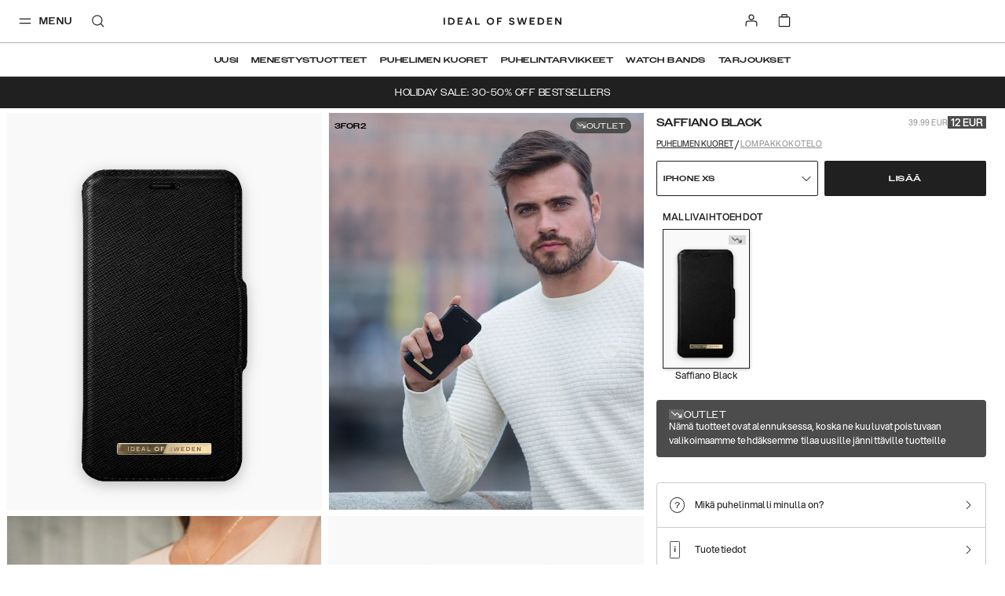

--- FILE ---
content_type: application/javascript; charset=UTF-8
request_url: https://dev.visualwebsiteoptimizer.com/j.php?a=584671&u=https%3A%2F%2Fidealofsweden.fi%2Fp%2Ffashion-wallet-iphone-xs-black-w&vn=2.1&x=true
body_size: 14903
content:
(function(){function _vwo_err(e){function gE(e,a){return"https://dev.visualwebsiteoptimizer.com/ee.gif?a=584671&s=j.php&_cu="+encodeURIComponent(window.location.href)+"&e="+encodeURIComponent(e&&e.message&&e.message.substring(0,1e3)+"&vn=")+(e&&e.code?"&code="+e.code:"")+(e&&e.type?"&type="+e.type:"")+(e&&e.status?"&status="+e.status:"")+(a||"")}var vwo_e=gE(e);try{typeof navigator.sendBeacon==="function"?navigator.sendBeacon(vwo_e):(new Image).src=vwo_e}catch(err){}}try{var extE=0,prevMode=false;window._VWO_Jphp_StartTime = (window.performance && typeof window.performance.now === 'function' ? window.performance.now() : new Date().getTime());;;(function(){window._VWO=window._VWO||{};var aC=window._vwo_code;if(typeof aC==='undefined'){window._vwo_mt='dupCode';return;}if(window._VWO.sCL){window._vwo_mt='dupCode';window._VWO.sCDD=true;try{if(aC){clearTimeout(window._vwo_settings_timer);var h=document.querySelectorAll('#_vis_opt_path_hides');var x=h[h.length>1?1:0];x&&x.remove();}}catch(e){}return;}window._VWO.sCL=true;;window._vwo_mt="live";var localPreviewObject={};var previewKey="_vis_preview_"+584671;var wL=window.location;;try{localPreviewObject[previewKey]=window.localStorage.getItem(previewKey);JSON.parse(localPreviewObject[previewKey])}catch(e){localPreviewObject[previewKey]=""}try{window._vwo_tm="";var getMode=function(e){var n;if(window.name.indexOf(e)>-1){n=window.name}else{n=wL.search.match("_vwo_m=([^&]*)");n=n&&atob(decodeURIComponent(n[1]))}return n&&JSON.parse(n)};var ccMode=getMode("_vwo_cc");if(window.name.indexOf("_vis_heatmap")>-1||window.name.indexOf("_vis_editor")>-1||ccMode||window.name.indexOf("_vis_preview")>-1){try{if(ccMode){window._vwo_mt=decodeURIComponent(wL.search.match("_vwo_m=([^&]*)")[1])}else if(window.name&&JSON.parse(window.name)){window._vwo_mt=window.name}}catch(e){if(window._vwo_tm)window._vwo_mt=window._vwo_tm}}else if(window._vwo_tm.length){window._vwo_mt=window._vwo_tm}else if(location.href.indexOf("_vis_opt_preview_combination")!==-1&&location.href.indexOf("_vis_test_id")!==-1){window._vwo_mt="sharedPreview"}else if(localPreviewObject[previewKey]){window._vwo_mt=JSON.stringify(localPreviewObject)}if(window._vwo_mt!=="live"){;if(typeof extE!=="undefined"){extE=1}if(!getMode("_vwo_cc")){(function(){var cParam='';try{if(window.VWO&&window.VWO.appliedCampaigns){var campaigns=window.VWO.appliedCampaigns;for(var cId in campaigns){if(campaigns.hasOwnProperty(cId)){var v=campaigns[cId].v;if(cId&&v){cParam='&c='+cId+'-'+v+'-1';break;}}}}}catch(e){}var prevMode=false;_vwo_code.load('https://dev.visualwebsiteoptimizer.com/j.php?mode='+encodeURIComponent(window._vwo_mt)+'&a=584671&f=1&u='+encodeURIComponent(window._vis_opt_url||document.URL)+'&eventArch=true'+'&x=true'+cParam,{sL:window._vwo_code.sL});if(window._vwo_code.sL){prevMode=true;}})();}else{(function(){window._vwo_code&&window._vwo_code.finish();_vwo_ccc={u:"/j.php?a=584671&u=https%3A%2F%2Fidealofsweden.fi%2Fp%2Ffashion-wallet-iphone-xs-black-w&vn=2.1&x=true"};var s=document.createElement("script");s.src="https://app.vwo.com/visitor-behavior-analysis/dist/codechecker/cc.min.js?r="+Math.random();document.head.appendChild(s)})()}}}catch(e){var vwo_e=new Image;vwo_e.src="https://dev.visualwebsiteoptimizer.com/ee.gif?s=mode_det&e="+encodeURIComponent(e&&e.stack&&e.stack.substring(0,1e3)+"&vn=");aC&&window._vwo_code.finish()}})();
;;window._vwo_cookieDomain="idealofsweden.fi";;;;if(prevMode){return}if(window._vwo_mt === "live"){window.VWO=window.VWO||[];window._vwo_acc_id=584671;window.VWO._=window.VWO._||{};;;window.VWO.visUuid="D3BBC8601899DEA08B8FCD33102119CC8|c4cc452d6db7b04c426fe17d712508d5";
;_vwo_code.sT=_vwo_code.finished();(function(c,a,e,d,b,z,g,sT){if(window.VWO._&&window.VWO._.isBot)return;const cookiePrefix=window._vwoCc&&window._vwoCc.cookiePrefix||"";const useLocalStorage=sT==="ls";const cookieName=cookiePrefix+"_vwo_uuid_v2";const escapedCookieName=cookieName.replace(/([.*+?^${}()|[\]\\])/g,"\\$1");const cookieDomain=g;function getValue(){if(useLocalStorage){return localStorage.getItem(cookieName)}else{const regex=new RegExp("(^|;\\s*)"+escapedCookieName+"=([^;]*)");const match=e.cookie.match(regex);return match?decodeURIComponent(match[2]):null}}function setValue(value,days){if(useLocalStorage){localStorage.setItem(cookieName,value)}else{e.cookie=cookieName+"="+value+"; expires="+new Date(864e5*days+ +new Date).toGMTString()+"; domain="+cookieDomain+"; path=/"}}let existingValue=null;if(sT){const cookieRegex=new RegExp("(^|;\\s*)"+escapedCookieName+"=([^;]*)");const cookieMatch=e.cookie.match(cookieRegex);const cookieValue=cookieMatch?decodeURIComponent(cookieMatch[2]):null;const lsValue=localStorage.getItem(cookieName);if(useLocalStorage){if(lsValue){existingValue=lsValue;if(cookieValue){e.cookie=cookieName+"=; expires=Thu, 01 Jan 1970 00:00:01 GMT; domain="+cookieDomain+"; path=/"}}else if(cookieValue){localStorage.setItem(cookieName,cookieValue);e.cookie=cookieName+"=; expires=Thu, 01 Jan 1970 00:00:01 GMT; domain="+cookieDomain+"; path=/";existingValue=cookieValue}}else{if(cookieValue){existingValue=cookieValue;if(lsValue){localStorage.removeItem(cookieName)}}else if(lsValue){e.cookie=cookieName+"="+lsValue+"; expires="+new Date(864e5*366+ +new Date).toGMTString()+"; domain="+cookieDomain+"; path=/";localStorage.removeItem(cookieName);existingValue=lsValue}}a=existingValue||a}else{const regex=new RegExp("(^|;\\s*)"+escapedCookieName+"=([^;]*)");const match=e.cookie.match(regex);a=match?decodeURIComponent(match[2]):a}-1==e.cookie.indexOf("_vis_opt_out")&&-1==d.location.href.indexOf("vwo_opt_out=1")&&(window.VWO.visUuid=a),a=a.split("|"),b=new Image,g=window._vis_opt_domain||c||d.location.hostname.replace(/^www\./,""),b.src="https://dev.visualwebsiteoptimizer.com/v.gif?cd="+(window._vis_opt_cookieDays||0)+"&a=584671&d="+encodeURIComponent(d.location.hostname.replace(/^www\./,"") || c)+"&u="+a[0]+"&h="+a[1]+"&t="+z,d.vwo_iehack_queue=[b],setValue(a.join("|"),366)})("idealofsweden.fi",window.VWO.visUuid,document,window,0,_vwo_code.sT,"idealofsweden.fi","false"||null);
;clearTimeout(window._vwo_settings_timer);window._vwo_settings_timer=null;;;;;var vwoCode=window._vwo_code;if(vwoCode.filterConfig&&vwoCode.filterConfig.filterTime==="balanced"){vwoCode.removeLoaderAndOverlay()}var vwo_CIF=false;var UAP=false;;;var _vwo_style=document.getElementById('_vis_opt_path_hides'),_vwo_css=(vwoCode.hide_element_style?vwoCode.hide_element_style():'{opacity:0 !important;filter:alpha(opacity=0) !important;background:none !important;transition:none !important;}')+':root {--vwo-el-opacity:0 !important;--vwo-el-filter:alpha(opacity=0) !important;--vwo-el-bg:none !important;--vwo-el-ts:none !important;}',_vwo_text=".v1_C10408_J10573.vwoMegSafeTarget section[aria-labelledby*=\"upgrades\"] a[data-element*=\"choose_\"],.v1_C10408_J10573.vwoMegSafeTarget section[aria-labelledby*=\"upgrades\"] a[data-element*=\"choose_\"] > p,.v1_C10408_J10573.vwoMegSafeTarget section[aria-labelledby*=\"upgrades\"] a[data-element*=\"choose_\"][data-current=\"true\"] > p,[aria-labelledby*=\"upgrades\"],[data-element*=\"choose_\"],[data-current=\"false\"],.v1_C10408_J10573.vwoMegSafeTarget section[aria-labelledby*=\"upgrades\"] a[data-element*=\"choose_\"][data-current=\"true\"],[data-element=\"choose_downsell\"],[data-current=\"true\"],[data-element*=\"choose_upsell\"],.v1_C10408_J10573.vwoMegSafeTarget section[aria-labelledby*=\"upgrades\"] a[data-element*=\"choose_upsell\"][data-current=\"true\"] svg path,.v1_C10408_J10573.vwoMegSafeTarget section[aria-labelledby*=\"upgrades\"] a[data-element*=\"choose_\"][data-current=\"true\"] div,.v1_C10408_J10573.vwoMegSafeTarget section[aria-labelledby*=\"upgrades\"] a[data-element*=\"choose_\"][data-current=\"true\"] div svg path,.v1_C10408_J10573.vwoMegSafeTarget section[aria-labelledby*=\"upgrades\"] a[data-element*=\"choose_\"][data-current=\"false\"] div,.v1_C10408_J10573.vwoMegSafeTarget section[aria-labelledby*=\"upgrades\"] a[data-element*=\"choose_\"][data-current=\"false\"] div p,.v1_C10408_J10573.vwoMegSafeTarget section[aria-labelledby*=\"upgrades\"] a[data-element*=\"choose_upsell\"],.v1_C10408_J10573.vwoMegSafeTarget section[aria-labelledby*=\"upgrades\"] a[data-element*=\"choose_downsell\"],.v1_C10408_J10573.vwoMegSafeTarget section[aria-labelledby*=\"upgrades\"] span.vwoUpgrade,.v1_C10408_J10573.vwoMegSafeTarget section[aria-labelledby*=\"upgrades\"],.v1_C10408_J10573.vwoMegSafeTarget section[aria-labelledby*=\"upgrades\"] span.vwoUpgrade + div" + _vwo_css;if (_vwo_style) { var e = _vwo_style.classList.contains("_vis_hide_layer") && _vwo_style; if (UAP && !UAP() && vwo_CIF && !vwo_CIF()) { e ? e.parentNode.removeChild(e) : _vwo_style.parentNode.removeChild(_vwo_style) } else { if (e) { var t = _vwo_style = document.createElement("style"), o = document.getElementsByTagName("head")[0], s = document.querySelector("#vwoCode"); t.setAttribute("id", "_vis_opt_path_hides"), s && t.setAttribute("nonce", s.nonce), t.setAttribute("type", "text/css"), o.appendChild(t) } if (_vwo_style.styleSheet) _vwo_style.styleSheet.cssText = _vwo_text; else { var l = document.createTextNode(_vwo_text); _vwo_style.appendChild(l) } e ? e.parentNode.removeChild(e) : _vwo_style.removeChild(_vwo_style.childNodes[0])}};window.VWO.ssMeta = { enabled: 0, noSS: 0 };;;VWO._=VWO._||{};window._vwo_clicks=3;VWO._.allSettings=(function(){return{dataStore:{campaigns:{356:{"version":4,"ep":1760336544000,"clickmap":0,"globalCode":[],"type":"VISUAL_AB","status":"RUNNING","pc_traffic":100,"name":"PLP - REMOVE MAGSAFE BADGE","manual":false,"urlRegex":"^http.*\\:\\\/\\\/idealofsweden.*\\\/c.*$","exclude_url":"","multiple_domains":0,"segment_code":"true","ss":{"se":"true","csa":0},"ibe":1,"muts":{"post":{"enabled":true}},"sections":{"1":{"path":"","variations":{"1":[],"2":[{"tag":"C_584671_356_1_2_0","xpath":"HEAD"}]},"segment":{"1":1,"2":1},"globalWidgetSnippetIds":{"1":[],"2":[]},"editorXPaths":{"1":[],"2":[]},"variation_names":{"1":"Control","2":"Variation-1"},"triggers":[]}},"varSegAllowed":false,"combs":{"1":0.5,"2":0.5},"comb_n":{"1":"Control","2":"Variation-1"},"goals":{"2":{"url":"button[data-vwo=\"productcard-addtobasket\"]","type":"CUSTOM_GOAL","identifier":"vwo_dom_click","mca":false},"3":{"url":"article[data-insights-index*=\"prod_products_\"] [data-element=\"go-to-product\"] >div:first-child","type":"CUSTOM_GOAL","identifier":"vwo_dom_click","mca":false},"4":{"type":"REVENUE_TRACKING","identifier":"vwo_revenue","revenueProp":"revenue","mca":false},"6":{"type":"CUSTOM_GOAL","identifier":"vwo_pageView","mca":false},"8":{"type":"CUSTOM_GOAL","identifier":"vwo_pageView","mca":false}},"pgre":true,"ps":true,"GTM":1,"metrics":[{"id":2,"type":"g","metricId":0},{"id":3,"type":"g","metricId":0},{"id":4,"type":"g","metricId":0},{"id":6,"type":"g","metricId":0},{"id":8,"type":"g","metricId":0}],"aMTP":1,"sV":1,"cEV":1,"id":356,"triggers":["20770954"],"sen":true,"mt":{"2":"21288148","3":"21288151","4":"21288154","6":"21288157","8":"21288160"}}, 355:{"version":4,"ep":1760332564000,"clickmap":0,"globalCode":{"pre":"GL_584671_355_pre","post":"GL_584671_355_post"},"type":"VISUAL_AB","status":"RUNNING","pc_traffic":100,"name":"PDP Magsafe toggle design","manual":false,"urlRegex":"^http.*\\:\\\/\\\/idealofsweden\\.com\\\/p.*$|^http.*\\:\\\/\\\/idealofsweden\\.eu\\\/p.*$|^http.*\\:\\\/\\\/idealofsweden\\.pl\\\/p.*$|^http.*\\:\\\/\\\/idealofsweden\\.de\\\/p.*$","exclude_url":"","multiple_domains":0,"segment_code":"(_vwo_u.cm('eO','js','1'))","ss":{"js":{"1":"function() {\n\tif (document.querySelector('body') && !document.querySelectorAll('.ct_C10408_J10573').length) {\n\t\tdocument.body.classList.add('ct_C10408_J10573');\n\t\tvar targetNode = document.querySelector('body');\n\t\tvar config = { attributes: false, childList: true, subtree: true };\n\t\tvar mutationCallback = function (mutationsList, observer) {\n\t\t\tif (document.URL.indexOf(\"\/p\") !== -1) {\n\t\t\t\tif (document.querySelectorAll(\"a[href*='magsafe'][data-element*='choose_']\").length) {\n\t\t\t\t\texecuteTrigger();\n\t\t\t\t\tdocument.body.classList.add(\"ct_executed10408\");\n\t\t\t\t}\n\t\t\t}\n\t\t\telse {\n\t\t\t\tdocument.body.classList.remove(\"ct_executed10408\");\n\t\t\t}\n\t\t\tdocument.dispatchEvent(new Event('onMutate'));\n\t\t};\n\t\tmutationCallback();\n\t\tvar observer = new MutationObserver(mutationCallback);\n\t\tobserver.observe(targetNode, config);\n\t}\n}"},"csa":0},"ibe":1,"muts":{"post":{"enabled":true}},"sections":{"1":{"path":"","variations":{"1":[],"2":[{"tag":"C_584671_355_1_2_0","xpath":"HEAD"},{"tag":"C_584671_355_1_2_1","xpath":".v1_C10408_J10573.vwoMegSafeTarget section[aria-labelledby*=\"upgrades\"] a[data-element*=\"choose_\"],.v1_C10408_J10573.vwoMegSafeTarget section[aria-labelledby*=\"upgrades\"] a[data-element*=\"choose_\"] > p,.v1_C10408_J10573.vwoMegSafeTarget section[aria-labelledby*=\"upgrades\"] a[data-element*=\"choose_\"][data-current=\"true\"] > p,[aria-labelledby*=\"upgrades\"],[data-element*=\"choose_\"],[data-current=\"false\"],.v1_C10408_J10573.vwoMegSafeTarget section[aria-labelledby*=\"upgrades\"] a[data-element*=\"choose_\"][data-current=\"true\"],[data-element=\"choose_downsell\"],[data-current=\"true\"],[data-element*=\"choose_upsell\"],.v1_C10408_J10573.vwoMegSafeTarget section[aria-labelledby*=\"upgrades\"] a[data-element*=\"choose_upsell\"][data-current=\"true\"] svg path,.v1_C10408_J10573.vwoMegSafeTarget section[aria-labelledby*=\"upgrades\"] a[data-element*=\"choose_\"][data-current=\"true\"] div,.v1_C10408_J10573.vwoMegSafeTarget section[aria-labelledby*=\"upgrades\"] a[data-element*=\"choose_\"][data-current=\"true\"] div svg path,.v1_C10408_J10573.vwoMegSafeTarget section[aria-labelledby*=\"upgrades\"] a[data-element*=\"choose_\"][data-current=\"false\"] div,.v1_C10408_J10573.vwoMegSafeTarget section[aria-labelledby*=\"upgrades\"] a[data-element*=\"choose_\"][data-current=\"false\"] div p,.v1_C10408_J10573.vwoMegSafeTarget section[aria-labelledby*=\"upgrades\"] a[data-element*=\"choose_upsell\"],.v1_C10408_J10573.vwoMegSafeTarget section[aria-labelledby*=\"upgrades\"] a[data-element*=\"choose_downsell\"],.v1_C10408_J10573.vwoMegSafeTarget section[aria-labelledby*=\"upgrades\"] span.vwoUpgrade,.v1_C10408_J10573.vwoMegSafeTarget section[aria-labelledby*=\"upgrades\"],.v1_C10408_J10573.vwoMegSafeTarget section[aria-labelledby*=\"upgrades\"] span.vwoUpgrade + div"}]},"segment":{"1":1,"2":1},"globalWidgetSnippetIds":{"1":[],"2":[]},"editorXPaths":{"1":[],"2":[]},"variation_names":{"1":"Control","2":"Variation-1"},"triggers":[]}},"varSegAllowed":false,"combs":{"1":0.5,"2":0.5},"comb_n":{"1":"Control","2":"Variation-1"},"goals":{"2":{"url":"section[aria-labelledby*=\"upgrades\"] a[data-element*=\"choose_\"]","type":"CUSTOM_GOAL","identifier":"vwo_dom_click","mca":false},"3":{"url":"section[aria-labelledby*=\"upgrades\"] a[data-element*=\"choose_upsell\"]","type":"CUSTOM_GOAL","identifier":"vwo_dom_click","mca":false},"4":{"url":"section[aria-labelledby*=\"upgrades\"] a[data-element=\"choose_downsell\"]","type":"CUSTOM_GOAL","identifier":"vwo_dom_click","mca":false},"5":{"url":"button[data-vwo=\"productpage-addtobasket\"]","type":"CUSTOM_GOAL","identifier":"vwo_dom_click","mca":false},"6":{"type":"CUSTOM_GOAL","identifier":"vwo_pageView","mca":false},"8":{"type":"CUSTOM_GOAL","identifier":"vwo_pageView","mca":false},"9":{"type":"REVENUE_TRACKING","identifier":"vwo_revenue","revenueProp":"revenue","mca":false}},"pgre":true,"ps":true,"GTM":1,"metrics":[{"id":2,"type":"g","metricId":0},{"id":3,"type":"g","metricId":0},{"id":4,"type":"g","metricId":0},{"id":5,"type":"g","metricId":0},{"id":6,"type":"g","metricId":0},{"id":8,"type":"g","metricId":0},{"id":9,"type":"g","metricId":0}],"aMTP":1,"sV":1,"id":355,"triggers":["21064723"],"mt":{"2":"21287725","3":"21287728","4":"21287731","5":"21287734","6":"21287737","8":"21287740","9":"21287743"}}, 358:{"version":4,"ep":1760337559000,"clickmap":0,"globalCode":[],"type":"VISUAL_AB","status":"RUNNING","pc_traffic":100,"name":"PLP | Phone model HINT toast","manual":false,"urlRegex":"^http.*\\:\\\/\\\/idealofsweden\\.com\\\/c.*$|^http.*\\:\\\/\\\/idealofsweden\\.de\\\/c.*$|^http.*\\:\\\/\\\/idealofsweden\\.pl\\\/c.*$|^http.*\\:\\\/\\\/idealofsweden\\.eu\\\/c.*$|^http.*\\:\\\/\\\/idealofsweden\\.nl\\\/c.*$|^http.*\\:\\\/\\\/idealofsweden\\.pl\\\/c.*$|^http.*\\:\\\/\\\/idealofsweden\\.co\\.uk\\\/c.*$|^http.*\\:\\\/\\\/idealofsweden\\.global\\\/c.*$","exclude_url":"","multiple_domains":0,"segment_code":"(_vwo_t.cm('eO', 'poll','_vwo_s().f_in(_vwo_s().gC(\\'ideal_default_device\\'),\\'true\\')'))","ss":{"pu":"_vwo_t.cm('eO','dom.load')","csa":0},"ibe":1,"muts":{"post":{"enabled":true}},"sections":{"1":{"path":"","variations":{"1":[],"2":[{"tag":"C_584671_358_1_2_0","xpath":"HEAD"}]},"segment":{"1":1,"2":1},"globalWidgetSnippetIds":{"1":[],"2":[]},"editorXPaths":{"1":[],"2":[]},"variation_names":{"1":"Control","2":"Variation-1"},"triggers":[]}},"varSegAllowed":false,"combs":{"1":0.5,"2":0.5},"comb_n":{"1":"Control","2":"Variation-1"},"goals":{"2":{"url":"[data-element=\"phone_select_module\"]","type":"CUSTOM_GOAL","identifier":"vwo_dom_click","mca":false}},"pgre":true,"ps":true,"GTM":1,"metrics":[{"id":2,"type":"g","metricId":0}],"aMTP":1,"sV":1,"id":358,"triggers":["21085549"],"mt":{"2":"21409765"}}},changeSets:{},plugins:{"ACCTZ":"Europe\/Stockholm","GEO":{"rn":"Ohio","vn":"geoip2","cc":"US","cn":"United States","conC":"NA","c":"Columbus","cEU":"","r":"OH"},"UA":{"br":"Other","de":"Other","ps":"desktop:false:Mac OS X:10.15.7:ClaudeBot:1:Spider","os":"MacOS","dt":"spider"},"IP":"18.219.113.114","DACDNCONFIG":{"DT":{"SEGMENTCODE":"function(){ return _vwo_s().f_e(_vwo_s().dt(),'mobile') };","DELAYAFTERTRIGGER":5000,"DEVICE":"mobile","TC":"function(){ return _vwo_t.cm('eO','js',VWO._.dtc.ctId); };"},"eNC":false,"SPAR":false,"PRTHD":false,"CSHS":false,"SD":{"IT":0,"UTC":0},"IAF":false,"SPA":true,"DNDOFST":1000,"UCP":false,"DONT_IOS":false,"AST":false,"BSECJ":false,"FB":false,"CJ":false,"RDBG":false,"CINSTJS":false,"jsConfig":{"mrp":20,"eavr":"0","uct":"","m360":1,"ast":0,"dt":"mobile","dGC":true,"dtdfd":"","dtd":"5000","cInstJS":"","aSP":true,"spa":"0","it":"","hC":3,"earc":1},"CRECJS":false,"debugEvt":false,"DLRE":1762929364,"CKLV":false,"SCC":"{\"cache\":0}","SST":false},"LIBINFO":{"WORKER":{"HASH":"70faafffa0475802f5ee03ca5ff74179br"},"SURVEY_HTML":{"HASH":"b436fedfa1cc963271ea0920f91fd465br"},"SURVEY_DEBUG_EVENTS":{"HASH":"5422a9247274a192ad707ccb4975fd52br"},"DEBUGGER_UI":{"HASH":"ac2f1194867fde41993ef74a1081ed6bbr"},"EVAD":{"HASH":"","LIB_SUFFIX":""},"HEATMAP_HELPER":{"HASH":"84cb22b218b0b79c6471d1f66ff89f6ebr"},"OPA":{"HASH":"f9202f52e864dad45f91e84ff7dd6cc5br","PATH":"\/4.0"},"TRACK":{"HASH":"056cb2758ffa28cd1e09022406ef9801br","LIB_SUFFIX":""},"SURVEY":{"HASH":"229f874a3300b33838ca01f83ae40e30br"}},"PIICONFIG":false},vwoData:{"gC":[{"t":1,"c":[39,72],"et":1,"id":1},{"t":1,"c":[126],"et":1,"id":2},{"t":1,"c":[159,154,139,125,127,153,156,155,157,158],"et":1,"id":3},{"t":1,"c":[164],"et":1,"id":4},{"t":1,"c":[190],"et":1,"id":5},{"t":1,"c":[203,193],"et":1,"id":6},{"t":1,"c":[211,209],"et":1,"id":7},{"t":1,"c":[248,247],"et":1,"id":8},{"t":1,"c":[291,303],"et":1,"id":9},{"t":1,"c":[346,347],"et":1,"id":10}],"pR":[]},crossDomain:{},integrations:{"355":{"GTM":1},"356":{"GTM":1},"358":{"GTM":1}},events:{"vwo_sdkUsageStats":{},"vwo_performance":{},"vwo_repeatedHovered":{},"vwo_repeatedScrolled":{},"vwo_tabIn":{},"vwo_mouseout":{},"vwo_selection":{},"vwo_copy":{},"vwo_cursorThrashed":{},"vwo_recommendation_block_shown":{},"vwo_surveyAttempted":{},"vwo_scroll":{},"vwo_surveyQuestionAttempted":{},"vwo_surveyDisplayed":{},"vwo_surveyClosed":{},"vwo_orientationChanged":{},"vwo_appTerminated":{},"vwo_appComesInForeground":{},"vwo_appGoesInBackground":{},"vwo_appLaunched":{},"vwo_networkChanged":{},"vwo_autoCapture":{},"vwo_zoom":{},"vwo_longPress":{},"vwo_singleTap":{},"vwo_appCrashed":{},"vwo_vA":{},"vwo_survey_questionShown":{},"vwo_survey_complete":{},"vwo_customConversion":{},"vwo_revenue":{},"vwo_conversion":{},"vwo_pageView":{},"vwo_dom_hover":{},"vwo_fmeSdkInit":{},"vwo_tabOut":{},"vwo_quickBack":{},"vwo_pageRefreshed":{},"vwo_errorOnPage":{},"vwo_surveyExtraData":{},"vwo_variationShown":{},"vwo_debugLogs":{},"vwo_pageUnload":{},"vwo_trackGoalVisited":{},"vwo_newSessionCreated":{},"vwo_syncVisitorProp":{},"vwo_dom_submit":{},"vwo_analyzeHeatmap":{},"vwo_analyzeRecording":{},"vwo_fling":{},"vwo_analyzeForm":{},"vwo_doubleTap":{},"vwo_goalVisit":{"nS":["expId"]},"vwo_appNotResponding":{},"vwo_page_session_count":{},"vwo_rC":{},"vwo_timer":{"nS":["timeSpent"]},"vwo_survey_surveyCompleted":{},"vwo_survey_submit":{},"vwo_survey_reachedThankyou":{},"vwo_dom_click":{"nS":["target.innerText","target"]},"vwo_survey_questionAttempted":{},"vwo_survey_display":{},"vwo_log":{},"vwo_survey_close":{},"vwo_survey_attempt":{},"vwo_leaveIntent":{},"vwo_dom_scroll":{"nS":["pxBottom","bottom","top","pxTop"]},"vwo_customTrigger":{},"vwo_surveyQuestionSubmitted":{},"vwo_surveyQuestionDisplayed":{},"vwo_surveyCompleted":{},"vwo_sdkDebug":{},"vwo_screenViewed":{},"vwo_sessionSync":{}},visitorProps:{"vwo_email":{},"vwo_domain":{}},uuid:"D3BBC8601899DEA08B8FCD33102119CC8",syV:{},syE:{},cSE:{},CIF:false,syncEvent:"sessionCreated",syncAttr:"sessionCreated"},sCIds:{},oCids:{},triggers:{"21288151":{"cnds":[{"id":1000,"event":"vwo_dom_click","filters":[["event.target","sel","article[data-insights-index*=\"prod_products_\"] [data-element=\"go-to-product\"] >div:first-child"]]}],"dslv":2},"21287725":{"cnds":[{"id":1000,"event":"vwo_dom_click","filters":[["event.target","sel","section[aria-labelledby*=\"upgrades\"] a[data-element*=\"choose_\"]"]]}],"dslv":2},"5":{"cnds":[{"event":"vwo_postInit","id":101}]},"21288154":{"cnds":[{"id":1000,"event":"vwo_revenue","filters":[["page.url","pgc","3023332"]]}],"dslv":2},"21287728":{"cnds":[{"id":1000,"event":"vwo_dom_click","filters":[["event.target","sel","section[aria-labelledby*=\"upgrades\"] a[data-element*=\"choose_upsell\"]"]]}],"dslv":2},"21288157":{"cnds":[{"id":1000,"event":"vwo_pageView","filters":[["page.url","pgc","3023326"]]}],"dslv":2},"20770924":{"cnds":[{"id":1001,"event":"vwo_postInit","filters":[[["tags.ct355_fdf95355831cebd6e4b9b8f85945367d"],"exec"]]}]},"21064723":{"cnds":["o",{"id":500,"event":"vwo_pageView","filters":[["storage.cookies._vis_opt_exp_355_combi","nbl"]]},["a",{"event":"vwo_mutationObserved","id":2},{"event":"vwo_notRedirecting","id":4,"filters":[]},{"event":"vwo_visibilityTriggered","id":5,"filters":[]},{"id":1000,"event":"trigger.20770924","filters":[]}]],"dslv":2},"21288160":{"cnds":[{"id":1000,"event":"vwo_pageView","filters":[["page.url","pgc","3023329"]]}],"dslv":2},"21287734":{"cnds":[{"id":1000,"event":"vwo_dom_click","filters":[["event.target","sel","button[data-vwo=\"productpage-addtobasket\"]"]]}],"dslv":2},"21085546":{"cnds":[{"id":0,"event":"vwo_dom_DOMContentLoaded"}]},"21085549":{"cnds":["o",{"id":500,"event":"vwo_pageView","filters":[["storage.cookies._vis_opt_exp_358_combi","nbl"]]},["a",{"event":"vwo_mutationObserved","id":2},{"event":"vwo_notRedirecting","id":4,"filters":[]},{"event":"vwo_visibilityTriggered","id":5,"filters":[]},["o",{"id":1000,"event":"vwo_timer","filters":[["storage.cookies.ideal_default_device","eq","true"]],"exitTrigger":"21085546"},{"id":1001,"event":"vwo_pageView","filters":[["storage.cookies.ideal_default_device","eq","true"]]}]]],"dslv":2},"20770954":{"cnds":["o",{"id":500,"event":"vwo_pageView","filters":[["storage.cookies._vis_opt_exp_356_combi","nbl"]]},["a",{"event":"vwo_mutationObserved","id":2},{"event":"vwo_notRedirecting","id":4,"filters":[]},{"event":"vwo_visibilityTriggered","id":5,"filters":[]},{"id":1000,"event":"vwo_pageView","filters":[]}]],"dslv":2},"21287737":{"cnds":[{"id":1000,"event":"vwo_pageView","filters":[["page.url","pgc","3023326"]]}],"dslv":2},"75":{"cnds":[{"event":"vwo_urlChange","id":99}]},"21287740":{"cnds":[{"id":1000,"event":"vwo_pageView","filters":[["page.url","pgc","3023329"]]}],"dslv":2},"20770927":{"cnds":["a",{"id":503,"event":"vwo_evalPreCampJs_355","filters":[["storage.cookies._vis_opt_exp_355_combi","nbl"]]},[{"id":1000,"event":"vwo_evalPreCampJs_355","filters":[["page.url","pgc","3023332"]]}]],"dslv":2},"21287743":{"cnds":[{"id":1000,"event":"vwo_revenue","filters":[["page.url","pgc","3023332"]]}],"dslv":2},"9":{"cnds":[{"event":"vwo_groupCampTriggered","id":105}]},"8":{"cnds":[{"event":"vwo_pageView","id":102}]},"21288148":{"cnds":[{"id":1000,"event":"vwo_dom_click","filters":[["event.target","sel","button[data-vwo=\"productcard-addtobasket\"]"]]}],"dslv":2},"21409765":{"cnds":[{"id":1000,"event":"vwo_dom_click","filters":[["event.target","sel","[data-element=\"phone_select_module\"]"]]}],"dslv":2},"21287731":{"cnds":[{"id":1000,"event":"vwo_dom_click","filters":[["event.target","sel","section[aria-labelledby*=\"upgrades\"] a[data-element=\"choose_downsell\"]"]]}],"dslv":2},"2":{"cnds":[{"event":"vwo_variationShown","id":100}]}},preTriggers:{},tags:{C_584671_356_1_2_0:{ fn:function(){return (function(x) { try{window.v1_c10394_j10574=function(){if(document.querySelector("#root")&&!document.getElementsByClassName("v1_c10394_j10574").length){document.querySelector("body").classList.add("v1_c10394_j10574");var e=document.querySelector("#root"),t=function(e,t){document.querySelectorAll('article[data-insights-index*="prod_products_"] [data-element="go-to-product"]').forEach((function(e){e.querySelectorAll('[data-hide-element="false"] [typography]').forEach((function(e){"magsafe"==e.textContent.trim().toLowerCase()?e.parentElement.classList.contains("magSafeBadge")||e.parentElement.classList.add("magSafeBadge"):e.parentElement.classList.contains("magSafeBadge")&&e.parentElement.classList.remove("magSafeBadge")}))}))};t(),new MutationObserver(t).observe(e,{attributes:!1,childList:!0,subtree:!0})}else document.getElementsByClassName("v1_c10394_j10574").length||window.requestAnimationFrame(v1_c10394_j10574)},window.v1_c10394_j10574();}catch(e){};var _vwo_sel=vwo_$("<style>.magSafeBadge{display:none!important;background:#ff9f9f}</style>");vwo_$('head').append(_vwo_sel);return vwo_$('head')[0] && vwo_$('head')[0].lastChild; })("head")}}, C_584671_355_1_2_0:{ fn:function(log,nonce=''){return (function(x) {try{ (function v1_C10408_J10573() {
    if (document.querySelectorAll("body").length && !document.querySelectorAll('.v1_C10408_J10573').length) {
        document.body.classList.add('v1_C10408_J10573');
        function checkTargetURLs10408v1() {
            var urlList = ["idealofsweden.com", "idealofsweden.eu", "idealofsweden.pl", "idealofsweden.de"];
            var output = false;
            if(urlList.includes(location.host)){
                output = true;
            }
            return output;
        }
        function applyChanges10408v1() {
            if (checkTargetURLs10408v1() && document.URL.indexOf("/p/") !== -1) {
                var translation = [
                    {
                        "key": "idealofsweden.com",
                        "megsafe": "UPPGRADERAD FUNKTIONALITET",
                        "standard": "Uppgradera din funktionalitet"
                    },
                    {
                        "key": "idealofsweden.eu",
                        "megsafe": "UPPGRADED FUNCTIONALITY",
                        "standard": "Upgrade your functionality"
                    },
                    {
                        "key": "idealofsweden.pl",
                        "megsafe": "ZAAWANSOWANA FUNKCJONALNOŚĆ",
                        "standard": "Ulepsz swoją funkcjonalność"
                    },
                    {
                        "key": "idealofsweden.de",
                        "megsafe": "Aktualisierte Funktionalität",
                        "standard": "Verbessern Sie Ihre Funktionalität"
                    }
                ];
                var copy = '';
                translation.forEach(function(data, ind){
                    if(data.key == location.host) {
                        if (document.querySelectorAll('section[aria-labelledby*="upgrades"] a[data-element="choose_upsell"][data-current="true"]').length) {
                            copy = data.megsafe;
                        }
                        else if (document.querySelectorAll('section[aria-labelledby*="upgrades"] a[data-element="choose_downsell"][data-current="true"]').length) {
                            copy = data.standard;
                        }
                    }
                });
                if (copy != '' && document.querySelectorAll('section[aria-labelledby*="upgrades"] a[data-element="choose_upsell"]').length) {
                    document.body.classList.add("vwoMegSafeTarget");
                    if (!document.querySelectorAll(".vwoUpgrade").length) {
                        document.querySelectorAll('section[aria-labelledby*="upgrades"] a[data-element="choose_upsell"]')[0].parentNode.insertAdjacentHTML('beforebegin', '<span class="vwoUpgrade">' + copy + '</span>')
                    }
                    else if(document.querySelectorAll(".vwoUpgrade").length && document.querySelectorAll(".vwoUpgrade")[0].innerHTML != copy) {
                        document.querySelectorAll(".vwoUpgrade")[0].innerHTML = copy;
                    }
                }
            }
            else {
                document.body.classList.remove("vwoMegSafeTarget");
            }
        }
        document.addEventListener('onMutate', applyChanges10408v1);
    } else if (!document.querySelectorAll('.v1_C10408_J10573').length) {
        requestAnimationFrame(v1_C10408_J10573);
    }
})();
 
}catch(e){} ;var _vwo_sel=vwo_$("<style "+nonce+" >\n\n.v1_C10408_J10573.vwoMegSafeTarget section[aria-labelledby*=\"upgrades\"] a[data-element*=\"choose_\"] {\n    background: #F9F9F9;\n    border-radius: 20px;\n    border-color: #F9F9F9;\n    padding: 11px 9.39px 11px 13.11px;\n    height: 42px;\n}\n.v1_C10408_J10573.vwoMegSafeTarget section[aria-labelledby*=\"upgrades\"] a[data-element*=\"choose_\"] > p {\n    font-family: owners-wide, sans-serif;\n    font-weight: 400;\n    font-style: Regular;\n    font-size: 12px;\n    leading-trim: NONE;\n    line-height: 14px;\n    letter-spacing: 0.5px;\n    color: #202020;\n    text-transform: none;\n}\n.v1_C10408_J10573.vwoMegSafeTarget section[aria-labelledby*=\"upgrades\"] a[data-element*=\"choose_\"][data-current=\"true\"] > p {\n    color: #111111;\n}\n.v1_C10408_J10573.vwoMegSafeTarget section[aria-labelledby*=\"upgrades\"] a[data-element*=\"choose_\"][data-current=\"false\"]:hover,\n.v1_C10408_J10573.vwoMegSafeTarget section[aria-labelledby*=\"upgrades\"] a[data-element*=\"choose_\"][data-current=\"true\"] {\n    border-color: #444444;\n}\n.v1_C10408_J10573.vwoMegSafeTarget section[aria-labelledby*=\"upgrades\"] a[data-element=\"choose_downsell\"][data-current=\"true\"] svg path,\n.v1_C10408_J10573.vwoMegSafeTarget section[aria-labelledby*=\"upgrades\"] a[data-element=\"choose_downsell\"][data-current=\"false\"]:hover svg path {\n    stroke: #111111;\n}\n.v1_C10408_J10573.vwoMegSafeTarget section[aria-labelledby*=\"upgrades\"] a[data-element*=\"choose_upsell\"][data-current=\"false\"]:hover svg path,\n.v1_C10408_J10573.vwoMegSafeTarget section[aria-labelledby*=\"upgrades\"] a[data-element*=\"choose_upsell\"][data-current=\"true\"] svg path {\n    fill: #111111;\n}\n.v1_C10408_J10573.vwoMegSafeTarget section[aria-labelledby*=\"upgrades\"] a[data-element*=\"choose_\"][data-current=\"false\"]:hover div p {\n    color: #111111;\n}\n.v1_C10408_J10573.vwoMegSafeTarget section[aria-labelledby*=\"upgrades\"] a[data-element*=\"choose_\"][data-current=\"true\"] div {\n    background: #444444;\n    border-radius: 100%;\n    width: 24px;\n    height: 24px;\n}\n.v1_C10408_J10573.vwoMegSafeTarget section[aria-labelledby*=\"upgrades\"] a[data-element*=\"choose_\"][data-current=\"true\"] div svg path {\n    stroke: #fff;\n}\n.v1_C10408_J10573.vwoMegSafeTarget section[aria-labelledby*=\"upgrades\"] a[data-element*=\"choose_\"][data-current=\"false\"] div {\n    background: transparent;\n}\n.v1_C10408_J10573.vwoMegSafeTarget section[aria-labelledby*=\"upgrades\"] a[data-element*=\"choose_\"][data-current=\"false\"] div p {\n    font-weight: 350;\n    font-style: 350;\n    font-size: 10px;\n    leading-trim: NONE;\n    line-height: 13px;\n    letter-spacing: 0.2px;\n    font-family: Aspekta,sans-serif;\n}\n.v1_C10408_J10573.vwoMegSafeTarget section[aria-labelledby*=\"upgrades\"] a[data-element*=\"choose_upsell\"] {\n    gap: 7.74px;\n}\n.v1_C10408_J10573.vwoMegSafeTarget section[aria-labelledby*=\"upgrades\"] a[data-element*=\"choose_downsell\"] {\n    gap: 14.31px;\n}\n.v1_C10408_J10573.vwoMegSafeTarget section[aria-labelledby*=\"upgrades\"] span.vwoUpgrade {\n    font-weight: 550;\n    font-style: 550;\n    font-size: 12px;\n    leading-trim: NONE;\n    line-height: 14px;\n    letter-spacing: 0.2px;\n    text-transform: uppercase;\n    font-family: Aspekta,sans-serif;\n    margin: 16px 0;\n    display: block;\n    color: #000000;\n}\n.v1_C10408_J10573.vwoMegSafeTarget section[aria-labelledby*=\"upgrades\"] {\n    margin: 0;\n    padding: 0;\n    border: 0;\n}\n.v1_C10408_J10573.vwoMegSafeTarget section[aria-labelledby*=\"upgrades\"] span.vwoUpgrade + div {\n    padding-top: 0;\n}\n@media only screen and (max-width: 767px){\n    .v1_C10408_J10573.vwoMegSafeTarget section[aria-labelledby*=\"upgrades\"] a[data-element*=\"choose_\"] > p {\n        font-family: Aspekta,sans-serif;\n        font-weight: 350;\n        font-style: 350;\n        font-size: 12px;\n        leading-trim: NONE;\n        line-height: 18px;\n        letter-spacing: 0.1px;\n    }\n    .v1_C10408_J10573.vwoMegSafeTarget section[aria-labelledby*=\"upgrades\"] a[data-element*=\"choose_upsell\"] {\n        gap: 7.41px;\n    }\n    .v1_C10408_J10573.vwoMegSafeTarget section[aria-labelledby*=\"upgrades\"] a[data-element*=\"choose_downsell\"] {\n        gap: 13.69px;\n    }\n    .v1_C10408_J10573.vwoMegSafeTarget section[aria-labelledby*=\"upgrades\"] a[data-element*=\"choose_\"][data-current=\"false\"] div p {\n        color: #202020;\n        font-family: Aspekta,sans-serif;\n        font-weight: 350;\n        font-style: 350;\n        font-size: 10px;\n        leading-trim: NONE;\n        line-height: 13px;\n        letter-spacing: 0.2px;\n    }\n    .v1_C10408_J10573.vwoMegSafeTarget section[aria-labelledby*=\"upgrades\"] span.vwoUpgrade {\n        font-family: Aspekta,sans-serif;\n        font-weight: 550;\n        font-style: 550;\n        font-size: 12px;\n        leading-trim: NONE;\n        line-height: 14px;\n        letter-spacing: 0.2px;\n        text-transform: uppercase;\n        color: #000000;\n        margin: 8px 0 16px 0;\n    }\n}\n\n</style>");vwo_$('head').append(_vwo_sel);return vwo_$('head')[0] && vwo_$('head')[0].lastChild;})("HEAD")}}, C_584671_355_1_2_1:{ fn:function(log,nonce=''){return (function(x) {})(".v1_C10408_J10573.vwoMegSafeTarget section[aria-labelledby*=\"upgrades\"] a[data-element*=\"choose_\"],.v1_C10408_J10573.vwoMegSafeTarget section[aria-labelledby*=\"upgrades\"] a[data-element*=\"choose_\"] > p,.v1_C10408_J10573.vwoMegSafeTarget section[aria-labelledby*=\"upgrades\"] a[data-element*=\"choose_\"][data-current=\"true\"] > p,[aria-labelledby*=\"upgrades\"],[data-element*=\"choose_\"],[data-current=\"false\"],.v1_C10408_J10573.vwoMegSafeTarget section[aria-labelledby*=\"upgrades\"] a[data-element*=\"choose_\"][data-current=\"true\"],[data-element=\"choose_downsell\"],[data-current=\"true\"],[data-element*=\"choose_upsell\"],.v1_C10408_J10573.vwoMegSafeTarget section[aria-labelledby*=\"upgrades\"] a[data-element*=\"choose_upsell\"][data-current=\"true\"] svg path,.v1_C10408_J10573.vwoMegSafeTarget section[aria-labelledby*=\"upgrades\"] a[data-element*=\"choose_\"][data-current=\"true\"] div,.v1_C10408_J10573.vwoMegSafeTarget section[aria-labelledby*=\"upgrades\"] a[data-element*=\"choose_\"][data-current=\"true\"] div svg path,.v1_C10408_J10573.vwoMegSafeTarget section[aria-labelledby*=\"upgrades\"] a[data-element*=\"choose_\"][data-current=\"false\"] div,.v1_C10408_J10573.vwoMegSafeTarget section[aria-labelledby*=\"upgrades\"] a[data-element*=\"choose_\"][data-current=\"false\"] div p,.v1_C10408_J10573.vwoMegSafeTarget section[aria-labelledby*=\"upgrades\"] a[data-element*=\"choose_upsell\"],.v1_C10408_J10573.vwoMegSafeTarget section[aria-labelledby*=\"upgrades\"] a[data-element*=\"choose_downsell\"],.v1_C10408_J10573.vwoMegSafeTarget section[aria-labelledby*=\"upgrades\"] span.vwoUpgrade,.v1_C10408_J10573.vwoMegSafeTarget section[aria-labelledby*=\"upgrades\"],.v1_C10408_J10573.vwoMegSafeTarget section[aria-labelledby*=\"upgrades\"] span.vwoUpgrade + div")}}, GL_584671_355_pre:{ fn:function(VWO_CURRENT_CAMPAIGN, VWO_CURRENT_VARIATION){try{
;(function(){try{var findReactInternalInstanceKey=function(element){return Object.keys(element).find(function(n){return n.startsWith("__reactInternalInstance$")||n.startsWith("__reactFiber$")})},getFiberNode=function(DOMNode,reactInternalsKey){if(DOMNode&&reactInternalsKey)return DOMNode[reactInternalsKey]},updateFiberNode=function(node,fiber,reactInternalsKey){var nodeName=(nodeName=node.nodeName)&&nodeName.toLowerCase();fiber.stateNode=node,fiber.child=null,fiber.tag=node.nodeType===Node.ELEMENT_NODE?5:6,fiber.type&&(fiber.type=fiber.elementType="vwo-"+nodeName),fiber.alternate&&(fiber.alternate.stateNode=node),node[reactInternalsKey]=fiber},updatePropsNode=function(option,el){function vwoAttrTimeout(){var key=Object.keys(el).find(function(n){return n.startsWith("__reactProps$")})||"",endTime=Date.now();if(key&&el[key])switch(option.name){case"href":el[key].href=option.value;break;case"onClick":el[key].onClick&&delete el[key].onClick;break;case"onChange":el[key].onChange&&el[key].onChange({target:el})}key||3e3<endTime-startTime||setTimeout(vwoAttrTimeout,1)}var startTime=Date.now();vwoAttrTimeout()};window.originalReplaceWith||(window.originalReplaceWith=vwo_$.fn.replaceWith),vwo_$.fn.replaceWith2&&!window.originalReplaceWithBeforeReact?window.originalReplaceWithBeforeReact=vwo_$.fn.replaceWith2:vwo_$.fn.replaceWith&&!window.originalReplaceWithBeforeReact&&(window.originalReplaceWithBeforeReact=vwo_$.fn.replaceWith),vwo_$.fn.replaceWith=vwo_$.fn.replaceWith2=function(i){var isInputANode,reactInternalsKey;return this.length?(isInputANode=!1,"object"==typeof i?isInputANode=!0:i=i.trim(),(reactInternalsKey=findReactInternalInstanceKey(this[0]))?i?this.each(function(t,e){var fiber=getFiberNode(e,reactInternalsKey),node=document.createElement("div");node.innerHTML=isInputANode?i.nodeType===Node.TEXT_NODE?i.textContent:i.outerHTML:i,fiber&&updateFiberNode(node.firstChild,fiber,reactInternalsKey),node.firstChild&&(node.firstChild.__vwoControlOuterHTML=e.__vwoControlOuterHTML||e.outerHTML,node.firstChild.__vwoExpInnerHTML=node.firstChild.innerHTML),e.parentNode&&e.parentNode.replaceChild(node.firstChild,e)}):this:originalReplaceWithBeforeReact.apply(this,[].slice.call(arguments))):this},vwo_$.fn.html&&!window.originalHtmlBeforeReact&&(window.originalHtmlBeforeReact=vwo_$.fn.html),vwo_$.fn.html=function(n){if(!this.length)return this;this.each(function(t,e){e.hasOwnProperty("__vwoControlInnerHTML")||(e.__vwoControlInnerHTML=e.innerHTML.replaceAll(/(?=<!--)([\s\S]*?)-->/gm,""),e.__vwoExpInnerHTML=n)});var node,reactInternalsKey=findReactInternalInstanceKey(this[0]);return reactInternalsKey&&n&&((node=document.createElement("div")).innerHTML=n),void 0===n?this[0]&&this[0].innerHTML:this.each(function(t,e){var isFirstChildReferred=!1,fiber=(reactInternalsKey&&node&&(isFirstChildReferred=1===e.childNodes.length&&1===node.childNodes.length),getFiberNode(isFirstChildReferred?e.firstChild:e,reactInternalsKey));e.innerHTML=n,fiber&&e&&updateFiberNode(isFirstChildReferred?e.firstChild:e,fiber,reactInternalsKey)})},vwo_$.fn.vwoReplaceWith=function(){if(this.length){var content=this[0].outerHTML;if(content)return vwo_$(this).replaceWith(content)}return this},vwo_$.fn.vwoAttr&&!window.originalVwoAttrBeforeReact&&(window.originalVwoAttrBeforeReact=vwo_$.fn.vwoAttr),vwo_$.fn.vwoAttr=function(){var newHref_1;return this.length&&1===arguments.length&&arguments[0].href&&(newHref_1=arguments[0].href,this.each(function(i,el){updatePropsNode({name:"onClick"},el),updatePropsNode({name:"href",value:newHref_1},el)})),originalVwoAttrBeforeReact.apply(this,[].slice.call(arguments))}}catch(e){console.info(e)}})();(function(){try{var getFiberNode=function(DOMNode,reactInternalsKey){if(DOMNode&&reactInternalsKey)return DOMNode[reactInternalsKey]};window.originalBeforeReact||(window.originalBeforeReact=vwo_$.fn.before),vwo_$.fn.before=function(i){try{if(!this.length)return this;var isInputANode=!1,reactInternalsKey=("object"==typeof i&&(isInputANode=!0),element=this[0],Object.keys(element).find(function(n){return n.startsWith("__reactInternalInstance$")||n.startsWith("__reactFiber$")}));if(reactInternalsKey){if(!i)return this;var nodeToBeInserted_1=i[0]||i;if(!nodeToBeInserted_1)return this;this.each(function(t,e){var _c,element,fiber=getFiberNode(e,reactInternalsKey);document.createElement("div");fiber&&isInputANode&&(fiber=(null==(fiber=getFiberNode(e,reactInternalsKey))?void 0:fiber.return)!==getFiberNode(e.parentNode,reactInternalsKey)||!(null!=(fiber=getFiberNode(e.parentNode,reactInternalsKey))&&fiber.stateNode),_c=(null==(_c=getFiberNode(nodeToBeInserted_1,reactInternalsKey))?void 0:_c.return)!==getFiberNode(nodeToBeInserted_1.parentNode,reactInternalsKey)||!(null!=(_c=getFiberNode(nodeToBeInserted_1.parentNode,reactInternalsKey))&&_c.stateNode),!!(element=e)&&Object.keys(element).some(function(n){return n.startsWith("__reactInternalInstance$")})&&(fiber||_c)||(nodeToBeInserted_1.previousElementSibling&&null!=(element=getFiberNode(nodeToBeInserted_1.previousElementSibling,reactInternalsKey))&&element.sibling&&(getFiberNode(nodeToBeInserted_1.previousElementSibling,reactInternalsKey).sibling=getFiberNode(nodeToBeInserted_1.nextElementSibling,reactInternalsKey)),(null==(fiber=nodeToBeInserted_1.parentNode)?void 0:fiber.firstChild)===nodeToBeInserted_1&&nodeToBeInserted_1.nextElementSibling&&null!=(_c=getFiberNode(nodeToBeInserted_1.parentNode,reactInternalsKey))&&_c.child&&(getFiberNode(nodeToBeInserted_1.parentNode,reactInternalsKey).child=getFiberNode(nodeToBeInserted_1.nextElementSibling,reactInternalsKey)),e.previousElementSibling&&null!=(element=getFiberNode(e.previousElementSibling,reactInternalsKey))&&element.sibling&&(getFiberNode(e.previousElementSibling,reactInternalsKey).sibling=getFiberNode(nodeToBeInserted_1,reactInternalsKey)),nodeToBeInserted_1&&null!=(fiber=getFiberNode(nodeToBeInserted_1,reactInternalsKey))&&fiber.sibling&&(getFiberNode(nodeToBeInserted_1,reactInternalsKey).sibling=getFiberNode(e,reactInternalsKey)),nodeToBeInserted_1&&null!=(_c=getFiberNode(nodeToBeInserted_1,reactInternalsKey))&&_c.return&&(getFiberNode(nodeToBeInserted_1,reactInternalsKey).return=getFiberNode(e.parentNode,reactInternalsKey)),e.parentNode.firstChild===e&&null!=(element=getFiberNode(e.parentNode,reactInternalsKey))&&element.child&&(getFiberNode(e.parentNode,reactInternalsKey).child=getFiberNode(nodeToBeInserted_1,reactInternalsKey)),nodeToBeInserted_1.previousElementSibling&&null!=(_c=null==(fiber=getFiberNode(nodeToBeInserted_1.previousElementSibling,reactInternalsKey))?void 0:fiber.alternate)&&_c.sibling&&(getFiberNode(nodeToBeInserted_1.previousElementSibling,reactInternalsKey).alternate.sibling=null==(element=getFiberNode(nodeToBeInserted_1.nextElementSibling,reactInternalsKey))?void 0:element.alternate),(null==(fiber=nodeToBeInserted_1.parentNode)?void 0:fiber.firstChild)===nodeToBeInserted_1&&nodeToBeInserted_1.nextElementSibling&&null!=(element=null==(_c=getFiberNode(nodeToBeInserted_1.parentNode,reactInternalsKey))?void 0:_c.alternate)&&element.child&&(getFiberNode(nodeToBeInserted_1.parentNode,reactInternalsKey).alternate.child=null==(fiber=getFiberNode(nodeToBeInserted_1.nextElementSibling,reactInternalsKey))?void 0:fiber.alternate),e.previousElementSibling&&null!=(element=null==(_c=getFiberNode(e.previousElementSibling,reactInternalsKey))?void 0:_c.alternate)&&element.sibling&&(getFiberNode(e.previousElementSibling,reactInternalsKey).alternate.sibling=null==(fiber=getFiberNode(nodeToBeInserted_1,reactInternalsKey))?void 0:fiber.alternate),nodeToBeInserted_1&&null!=(element=null==(_c=getFiberNode(nodeToBeInserted_1,reactInternalsKey))?void 0:_c.alternate)&&element.sibling&&(getFiberNode(nodeToBeInserted_1,reactInternalsKey).alternate.sibling=null==(fiber=getFiberNode(e,reactInternalsKey))?void 0:fiber.alternate),nodeToBeInserted_1&&null!=(element=null==(_c=getFiberNode(nodeToBeInserted_1,reactInternalsKey))?void 0:_c.alternate)&&element.return&&(getFiberNode(nodeToBeInserted_1,reactInternalsKey).alternate.return=null==(fiber=getFiberNode(e.parentNode,reactInternalsKey))?void 0:fiber.alternate),e.parentNode.firstChild===e&&null!=(element=null==(_c=getFiberNode(e.parentNode,reactInternalsKey))?void 0:_c.alternate)&&element.child&&(getFiberNode(e.parentNode,reactInternalsKey).alternate.child=null==(fiber=getFiberNode(nodeToBeInserted_1,reactInternalsKey))?void 0:fiber.alternate)))})}}catch(e){}var element;return originalBeforeReact.apply(this,[].slice.call(arguments))}}catch(e){console.info(e)}})();}catch(e){}}}, GL_584671_355_post:{ fn:function(VWO_CURRENT_CAMPAIGN, VWO_CURRENT_VARIATION){}}, ct355_fdf95355831cebd6e4b9b8f85945367d:{ fn:function(executeTrigger, vwo_$) {
            (function() {
	if (document.querySelector('body') && !document.querySelectorAll('.ct_C10408_J10573').length) {
		document.body.classList.add('ct_C10408_J10573');
		var targetNode = document.querySelector('body');
		var config = { attributes: false, childList: true, subtree: true };
		var mutationCallback = function (mutationsList, observer) {
			if (document.URL.indexOf("/p") !== -1) {
				if (document.querySelectorAll("a[href*='magsafe'][data-element*='choose_']").length) {
					executeTrigger();
					document.body.classList.add("ct_executed10408");
				}
			}
			else {
				document.body.classList.remove("ct_executed10408");
			}
			document.dispatchEvent(new Event('onMutate'));
		};
		mutationCallback();
		var observer = new MutationObserver(mutationCallback);
		observer.observe(targetNode, config);
	}
})()
            }}},rules:[{"triggers":["21288151"],"tags":[{"id":"metric","metricId":0,"data":{"campaigns":[{"g":3,"c":356}],"type":"g"}}]},{"triggers":["21287725"],"tags":[{"id":"metric","metricId":0,"data":{"campaigns":[{"g":2,"c":355}],"type":"g"}}]},{"triggers":["21288154"],"tags":[{"id":"metric","metricId":0,"data":{"campaigns":[{"g":4,"c":356}],"type":"g"}}]},{"triggers":["21287728"],"tags":[{"id":"metric","metricId":0,"data":{"campaigns":[{"g":3,"c":355}],"type":"g"}}]},{"triggers":["21288157"],"tags":[{"id":"metric","metricId":0,"data":{"campaigns":[{"g":6,"c":356}],"type":"g"}}]},{"triggers":["21287731"],"tags":[{"id":"metric","metricId":0,"data":{"campaigns":[{"g":4,"c":355}],"type":"g"}}]},{"triggers":["21064723"],"tags":[{"id":"runCampaign","data":"campaigns.355","priority":4}]},{"triggers":["21288160"],"tags":[{"id":"metric","metricId":0,"data":{"campaigns":[{"g":8,"c":356}],"type":"g"}}]},{"triggers":["21287734"],"tags":[{"id":"metric","metricId":0,"data":{"campaigns":[{"g":5,"c":355}],"type":"g"}}]},{"triggers":["21085549"],"tags":[{"id":"runCampaign","data":"campaigns.358","priority":4}]},{"triggers":["20770954"],"tags":[{"id":"runCampaign","data":"campaigns.356","priority":4}]},{"triggers":["21287737"],"tags":[{"id":"metric","metricId":0,"data":{"campaigns":[{"g":6,"c":355}],"type":"g"}}]},{"triggers":["21287740"],"tags":[{"id":"metric","metricId":0,"data":{"campaigns":[{"g":8,"c":355}],"type":"g"}}]},{"triggers":["21287743"],"tags":[{"id":"metric","metricId":0,"data":{"campaigns":[{"g":9,"c":355}],"type":"g"}}]},{"triggers":["21288148"],"tags":[{"id":"metric","metricId":0,"data":{"campaigns":[{"g":2,"c":356}],"type":"g"}}]},{"triggers":["21409765"],"tags":[{"id":"metric","metricId":0,"data":{"campaigns":[{"g":2,"c":358}],"type":"g"}}]},{"triggers":["20770927"],"tags":[{"id":"executePreCampJsForGoalsPage","data":"campaigns.355"}]},{"triggers":["8"],"tags":[{"id":"groupCampaigns","priority":2},{"id":"prePostMutation","priority":3}]},{"triggers":["9"],"tags":[{"id":"visibilityService","priority":2}]},{"triggers":["5"],"tags":[{"id":"checkEnvironment"}]},{"triggers":["75"],"tags":[{"id":"urlChange"}]},{"triggers":["2"],"tags":[{"id":"runTestCampaign"}]}],pages:{"ec":[{"3023335":{"inc":["o",["url","urlReg","(?i).*"]]}},{"3023332":{"inc":["o",["url","urlReg","(?i).*https?.*\\:\\\/(w{3}\\.)?\\\/idealofsweden\\..*.*"]]}}]},pagesEval:{"ec":[3023335,3023332]},stags:{},domPath:{}}})();
;;var commonWrapper=function(argument){if(!argument){argument={valuesGetter:function(){return{}},valuesSetter:function(){},verifyData:function(){return{}}}}var getVisitorUuid=function(){if(window._vwo_acc_id>=1037725){return window.VWO&&window.VWO.get("visitor.id")}else{return window.VWO._&&window.VWO._.cookies&&window.VWO._.cookies.get("_vwo_uuid")}};var pollInterval=100;var timeout=6e4;return function(){var accountIntegrationSettings={};var _interval=null;function waitForAnalyticsVariables(){try{accountIntegrationSettings=argument.valuesGetter();accountIntegrationSettings.visitorUuid=getVisitorUuid()}catch(error){accountIntegrationSettings=undefined}if(accountIntegrationSettings&&argument.verifyData(accountIntegrationSettings)){argument.valuesSetter(accountIntegrationSettings);return 1}return 0}var currentTime=0;_interval=setInterval((function(){currentTime=currentTime||performance.now();var result=waitForAnalyticsVariables();if(result||performance.now()-currentTime>=timeout){clearInterval(_interval)}}),pollInterval)}};
        commonWrapper({valuesGetter:function(){return {"ga4s":0}},valuesSetter:function(data){var singleCall=data["ga4s"]||0;if(singleCall){window.sessionStorage.setItem("vwo-ga4-singlecall",true)}var ga4_device_id="";if(typeof window.VWO._.cookies!=="undefined"){ga4_device_id=window.VWO._.cookies.get("_ga")||""}if(ga4_device_id){window.vwo_ga4_uuid=ga4_device_id.split(".").slice(-2).join(".")}},verifyData:function(data){if(typeof window.VWO._.cookies!=="undefined"){return window.VWO._.cookies.get("_ga")||""}else{return false}}})();
        var pushBasedCommonWrapper=function(argument){var firedCamp={};if(!argument){argument={integrationName:"",getExperimentList:function(){},accountSettings:function(){},pushData:function(){}}}return function(){window.VWO=window.VWO||[];var getVisitorUuid=function(){if(window._vwo_acc_id>=1037725){return window.VWO&&window.VWO.get("visitor.id")}else{return window.VWO._&&window.VWO._.cookies&&window.VWO._.cookies.get("_vwo_uuid")}};var sendDebugLogsOld=function(expId,variationId,errorType,user_type,data){try{var errorPayload={f:argument["integrationName"]||"",a:window._vwo_acc_id,url:window.location.href,exp:expId,v:variationId,vwo_uuid:getVisitorUuid(),user_type:user_type};if(errorType=="initIntegrationCallback"){errorPayload["log_type"]="initIntegrationCallback";errorPayload["data"]=JSON.stringify(data||"")}else if(errorType=="timeout"){errorPayload["timeout"]=true}if(window.VWO._.customError){window.VWO._.customError({msg:"integration debug",url:window.location.href,lineno:"",colno:"",source:JSON.stringify(errorPayload)})}}catch(e){window.VWO._.customError&&window.VWO._.customError({msg:"integration debug failed",url:"",lineno:"",colno:"",source:""})}};var sendDebugLogs=function(expId,variationId,errorType,user_type){var eventName="vwo_debugLogs";var eventPayload={};try{eventPayload={intName:argument["integrationName"]||"",varId:variationId,expId:expId,type:errorType,vwo_uuid:getVisitorUuid(),user_type:user_type};if(window.VWO._.event){window.VWO._.event(eventName,eventPayload,{enableLogs:1})}}catch(e){eventPayload={msg:"integration event log failed",url:window.location.href};window.VWO._.event&&window.VWO._.event(eventName,eventPayload)}};var callbackFn=function(data){if(!data)return;var expId=data[1],variationId=data[2],repeated=data[0],singleCall=0,debug=0;var experimentList=argument.getExperimentList();var integrationName=argument["integrationName"]||"vwo";if(typeof argument.accountSettings==="function"){var accountSettings=argument.accountSettings();if(accountSettings){singleCall=accountSettings["singleCall"];debug=accountSettings["debug"]}}if(debug){sendDebugLogs(expId,variationId,"intCallTriggered",repeated);sendDebugLogsOld(expId,variationId,"initIntegrationCallback",repeated)}if(singleCall&&(repeated==="vS"||repeated==="vSS")||firedCamp[expId]){return}window.expList=window.expList||{};var expList=window.expList[integrationName]=window.expList[integrationName]||[];if(expId&&variationId&&["VISUAL_AB","VISUAL","SPLIT_URL"].indexOf(_vwo_exp[expId].type)>-1){if(experimentList.indexOf(+expId)!==-1){firedCamp[expId]=variationId;var visitorUuid=getVisitorUuid();var pollInterval=100;var currentTime=0;var timeout=6e4;var user_type=_vwo_exp[expId].exec?"vwo-retry":"vwo-new";var interval=setInterval((function(){if(expList.indexOf(expId)!==-1){clearInterval(interval);return}currentTime=currentTime||performance.now();var toClearInterval=argument.pushData(expId,variationId,visitorUuid);if(debug&&toClearInterval){sendDebugLogsOld(expId,variationId,"",user_type);sendDebugLogs(expId,variationId,"intDataPushed",user_type)}var isTimeout=performance.now()-currentTime>=timeout;if(isTimeout&&debug){sendDebugLogsOld(expId,variationId,"timeout",user_type);sendDebugLogs(expId,variationId,"intTimeout",user_type)}if(toClearInterval||isTimeout){clearInterval(interval)}if(toClearInterval){window.expList[integrationName].push(expId)}}),pollInterval||100)}}};window.VWO.push(["onVariationApplied",callbackFn]);window.VWO.push(["onVariationShownSent",callbackFn])}};
    var surveyDataCommonWrapper=function(argument){window._vwoFiredSurveyEvents=window._vwoFiredSurveyEvents||{};if(!argument){argument={getCampaignList:function(){return[]},surveyStatusChange:function(){},answerSubmitted:function(){}}}return function(){window.VWO=window.VWO||[];function getValuesFromAnswers(answers){return answers.map((function(ans){return ans.value}))}function generateHash(str){var hash=0;for(var i=0;i<str.length;i++){hash=(hash<<5)-hash+str.charCodeAt(i);hash|=0}return hash}function getEventKey(data,status){if(status==="surveySubmitted"){var values=getValuesFromAnswers(data.answers).join("|");return generateHash(data.surveyId+"_"+data.questionText+"_"+values)}else{return data.surveyId+"_"+status}}function commonSurveyCallback(data,callback,surveyStatus){if(!data)return;var surveyId=data.surveyId;var campaignList=argument.getCampaignList();if(surveyId&&campaignList.indexOf(+surveyId)!==-1){var eventKey=getEventKey(data,surveyStatus);if(window._vwoFiredSurveyEvents[eventKey])return;window._vwoFiredSurveyEvents[eventKey]=true;var surveyData={accountId:data.accountId,surveyId:data.surveyId,uuid:data.uuid};if(surveyStatus==="surveySubmitted"){Object.assign(surveyData,{questionType:data.questionType,questionText:data.questionText,answers:data.answers,answersValue:getValuesFromAnswers(data.answers),skipped:data.skipped})}var pollInterval=100;var currentTime=0;var timeout=6e4;var interval=setInterval((function(){currentTime=currentTime||performance.now();var done=callback(surveyId,surveyStatus,surveyData);var expired=performance.now()-currentTime>=timeout;if(done||expired){window._vwoFiredSurveyEvents[eventKey]=true;clearInterval(interval)}}),pollInterval)}}window.VWO.push(["onSurveyShown",function(data){commonSurveyCallback(data,argument.surveyStatusChange,"surveyShown")}]);window.VWO.push(["onSurveyCompleted",function(data){commonSurveyCallback(data,argument.surveyStatusChange,"surveyCompleted")}]);window.VWO.push(["onSurveyAnswerSubmitted",function(data){commonSurveyCallback(data,argument.answerSubmitted,"surveySubmitted")}])}};
    (function(){var VWOOmniTemp={};window.VWOOmni=window.VWOOmni||{};for(var key in VWOOmniTemp)Object.prototype.hasOwnProperty.call(VWOOmniTemp,key)&&(window.VWOOmni[key]=VWOOmniTemp[key]);pushBasedCommonWrapper({integrationName:"clarity",getExperimentList:function(){return [358,356,355]},accountSettings:function(){return {}},pushData:function(expId,variationId){if(window.clarity&&window._vwo_exp[expId]&&window._vwo_exp[expId].comb_n&&window._vwo_exp[expId].comb_n[variationId]){window.clarity("set","VWO","VWO-"+expId+"-"+variationId);return true}return false}})();
        window._vwoIntegrationsLoaded=1;pushBasedCommonWrapper({integrationName:"GA4",getExperimentList:function(){return [358,356,355]},accountSettings:function(){var accountIntegrationSettings={};if(accountIntegrationSettings["debugType"]=="ga4"&&accountIntegrationSettings["debug"]){accountIntegrationSettings["debug"]=1}else{accountIntegrationSettings["debug"]=0}return accountIntegrationSettings},pushData:function(expId,variationId){var accountIntegrationSettings={};var ga4Setup=accountIntegrationSettings["setupVia"]||"gtag";if(typeof window.gtag!=="undefined"&&ga4Setup=="gtag"){window.gtag("event","VWO",{vwo_campaign_name:window._vwo_exp[expId].name+":"+expId,vwo_variation_name:window._vwo_exp[expId].comb_n[variationId]+":"+variationId});window.gtag("event","experience_impression",{exp_variant_string:"VWO-"+expId+"-"+variationId});return true}return false}})();pushBasedCommonWrapper({integrationName:"GA4-GTM",getExperimentList:function(){return [358,356,355]},accountSettings:function(){var accountIntegrationSettings={};if(accountIntegrationSettings["debugType"]=="gtm"&&accountIntegrationSettings["debug"]){accountIntegrationSettings["debug"]=1}else{accountIntegrationSettings["debug"]=0}return accountIntegrationSettings},pushData:function(expId,variationId){var accountIntegrationSettings={};var ga4Setup=accountIntegrationSettings["setupVia"]||"gtm";var dataVariable=accountIntegrationSettings["dataVariable"]||"dataLayer";if(typeof window[dataVariable]!=="undefined"&&ga4Setup=="gtm"){window[dataVariable].push({event:"vwo-data-push-ga4",vwo_exp_variant_string:"VWO-"+expId+"-"+variationId});return true}return false}})();
        ;})();(function(){window.VWO=window.VWO||[];var pollInterval=100;var _vis_data={};var intervalObj={};var analyticsTimerObj={};var experimentListObj={};window.VWO.push(["onVariationApplied",function(data){if(!data){return}var expId=data[1],variationId=data[2];if(expId&&variationId&&["VISUAL_AB","VISUAL","SPLIT_URL"].indexOf(window._vwo_exp[expId].type)>-1){}}])})();;
;var vD=VWO.data||{};VWO.data={content:{"fns":{"list":{"args":{"1":{}},"vn":1}}},as:"r1.visualwebsiteoptimizer.com",dacdnUrl:"https://dev.visualwebsiteoptimizer.com",accountJSInfo:{"mrp":20,"rp":30,"gC":[{"et":1,"c":[39,72],"id":1,"t":1},{"et":1,"c":[126],"id":2,"t":1},{"et":1,"c":[159,154,139,125,127,153,156,155,157,158],"id":3,"t":1},{"et":1,"c":[164],"id":4,"t":1},{"et":1,"c":[190],"id":5,"t":1},{"et":1,"c":[203,193],"id":6,"t":1},{"et":1,"c":[211,209],"id":7,"t":1},{"et":1,"c":[248,247],"id":8,"t":1},{"et":1,"c":[291,303],"id":9,"t":1},{"et":1,"c":[346,347],"id":10,"t":1}],"noSS":false,"pc":{"a":0,"t":0},"tpc":{},"ts":1767003925,"pvn":0}};for(var k in vD){VWO.data[k]=vD[k]};var gcpfb=function(a,loadFunc,status,err,success){function vwoErr() {_vwo_err({message:"Google_Cdn failing for " + a + ". Trying Fallback..",code:"cloudcdnerr",status:status});} if(a.indexOf("/cdn/")!==-1){loadFunc(a.replace("cdn/",""),err,success); vwoErr(); return true;} else if(a.indexOf("/dcdn/")!==-1&&a.indexOf("evad.js") !== -1){loadFunc(a.replace("dcdn/",""),err,success); vwoErr(); return true;}};window.VWO=window.VWO || [];window.VWO._= window.VWO._ || {};window.VWO._.gcpfb=gcpfb;;window._vwoCc = window._vwoCc || {}; if (typeof window._vwoCc.dAM === 'undefined') { window._vwoCc.dAM = 1; };var d={cookie:document.cookie,URL:document.URL,referrer:document.referrer};var w={VWO:{_:{}},location:{href:window.location.href,search:window.location.search},_vwoCc:window._vwoCc};;window._vwo_cdn="https://dev.visualwebsiteoptimizer.com/cdn/";window._vwo_apm_debug_cdn="https://dev.visualwebsiteoptimizer.com/cdn/";window.VWO._.useCdn=true;window.vwo_eT="br";window._VWO=window._VWO||{};window._VWO.fSeg={};window._VWO.dcdnUrl="/dcdn/settings.js";;window.VWO.sTs=1766990101;window._VWO._vis_nc_lib=window._vwo_cdn+"edrv/nc-910c11135d2d58ec279245cb98760bf8.br.js";var loadWorker=function(url){_vwo_code.load(url, { dSC: true, onloadCb: function(xhr,a){window._vwo_wt_l=true;if(xhr.status===200 ||xhr.status===304){var code="var window="+JSON.stringify(w)+",document="+JSON.stringify(d)+";window.document=document;"+xhr.responseText;var blob=new Blob([code||"throw new Error('code not found!');"],{type:"application/javascript"}),url=URL.createObjectURL(blob); var CoreWorker = window.VWO.WorkerRef || window.Worker; window.mainThread={webWorker:new CoreWorker(url)};window.vwoChannelFW=new MessageChannel();window.vwoChannelToW=new MessageChannel();window.mainThread.webWorker.postMessage({vwoChannelToW:vwoChannelToW.port1,vwoChannelFW:vwoChannelFW.port2},[vwoChannelToW.port1, vwoChannelFW.port2]);if(!window._vwo_mt_f)return window._vwo_wt_f=true;_vwo_code.addScript({text:window._vwo_mt_f});delete window._vwo_mt_f}else{if(gcpfb(a,loadWorker,xhr.status)){return;}_vwo_code.finish("&e=loading_failure:"+a)}}, onerrorCb: function(a){if(gcpfb(a,loadWorker)){return;}window._vwo_wt_l=true;_vwo_code.finish("&e=loading_failure:"+a);}})};loadWorker("https://dev.visualwebsiteoptimizer.com/cdn/edrv/worker-f4a933e7b7c2f99fc140d82308f30dce.br.js");;var _vis_opt_file;var _vis_opt_lib;var check_vn=function f(){try{var[r,n,t]=window.jQuery.fn.jquery.split(".").map(Number);return 2===r||1===r&&(4<n||4===n&&2<=t)}catch(r){return!1}};var uxj=vwoCode.use_existing_jquery&&typeof vwoCode.use_existing_jquery()!=="undefined";var lJy=uxj&&vwoCode.use_existing_jquery()&&check_vn();if(window.VWO._.allSettings.dataStore.previewExtraSettings!=undefined&&window.VWO._.allSettings.dataStore.previewExtraSettings.isSurveyPreviewMode){var surveyHash=window.VWO._.allSettings.dataStore.plugins.LIBINFO.SURVEY_DEBUG_EVENTS.HASH;var param1="evad.js?va=";var param2="&d=debugger_new";var param3="&sp=1&a=584671&sh="+surveyHash;_vis_opt_file=uxj?lJy?param1+"vanj"+param2:param1+"va_gq"+param2:param1+"edrv/va_gq-503a136b472a4bc99b2b8b1f04f694f5.br.js"+param2;_vis_opt_file=_vis_opt_file+param3;_vis_opt_lib="https://dev.visualwebsiteoptimizer.com/dcdn/"+_vis_opt_file}else if(window.VWO._.allSettings.dataStore.mode!=undefined&&window.VWO._.allSettings.dataStore.mode=="PREVIEW"){ var path1 = 'edrv/pd_'; var path2 = window.VWO._.allSettings.dataStore.plugins.LIBINFO.EVAD.HASH + ".js"; ;_vis_opt_file=uxj?lJy?path1+"vanj.js":path1+"va_gq"+path2:path1+"edrv/va_gq-503a136b472a4bc99b2b8b1f04f694f5.br.js"+path2;_vis_opt_lib="https://dev.visualwebsiteoptimizer.com/cdn/"+_vis_opt_file}else{var vaGqFile="edrv/va_gq-503a136b472a4bc99b2b8b1f04f694f5.br.js";_vis_opt_file=uxj?lJy?"edrv/vanj-e339decd55a2fe60504d71d82baa59e3.br.js":vaGqFile:"edrv/va_gq-503a136b472a4bc99b2b8b1f04f694f5.br.js";if(_vis_opt_file.indexOf("vanj")>-1&&!check_vn()){_vis_opt_file=vaGqFile}}window._vwo_library_timer=setTimeout((function(){vwoCode.removeLoaderAndOverlay&&vwoCode.removeLoaderAndOverlay();vwoCode.finish()}),vwoCode.library_tolerance&&typeof vwoCode.library_tolerance()!=="undefined"?vwoCode.library_tolerance():2500),_vis_opt_lib=typeof _vis_opt_lib=="undefined"?window._vwo_cdn+_vis_opt_file:_vis_opt_lib;var loadLib=function(url){_vwo_code.load(url, { dSC: true, onloadCb:function(xhr,a){window._vwo_mt_l=true;if(xhr.status===200 || xhr.status===304){if(!window._vwo_wt_f)return window._vwo_mt_f=xhr.responseText;_vwo_code.addScript({text:xhr.responseText});delete window._vwo_wt_f;}else{if(gcpfb(a,loadLib,xhr.status)){return;}_vwo_code.finish("&e=loading_failure:"+a);}}, onerrorCb: function(a){if(gcpfb(a,loadLib)){return;}window._vwo_mt_l=true;_vwo_code.finish("&e=loading_failure:"+a);}})};loadLib(_vis_opt_lib);VWO.load_co=function(u,opts){return window._vwo_code.load(u,opts);};;;;}}catch(e){_vwo_code.finish();_vwo_code.removeLoaderAndOverlay&&_vwo_code.removeLoaderAndOverlay();_vwo_err(e);window.VWO.caE=1}})();
